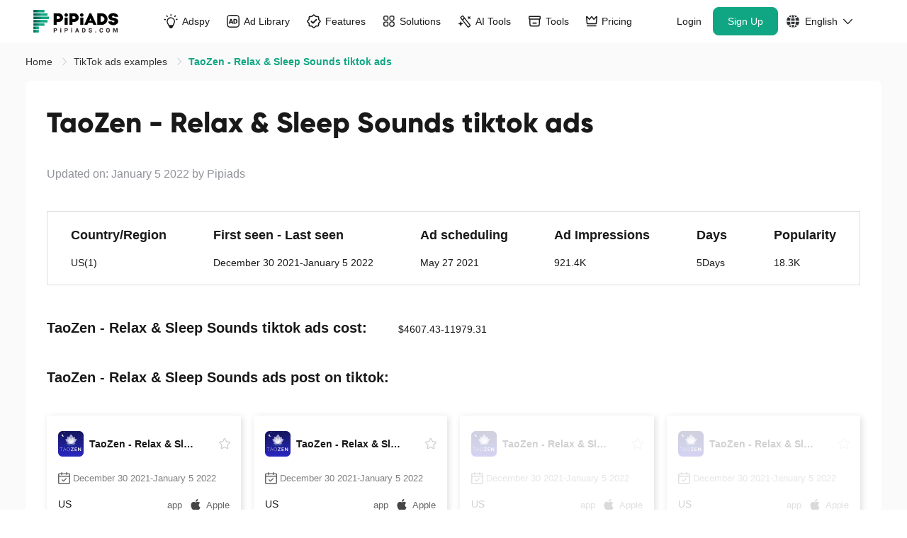

--- FILE ---
content_type: image/svg+xml
request_url: https://cdn-seo.pipiads.com/blog/1318005863721369600.svg
body_size: 241
content:
<svg xmlns="http://www.w3.org/2000/svg" width="134" height="101" viewBox="0 0 134 101"><path fill="#11A683" d="M69.4533762,59.7106109 C56.1736334,63.3279743 41.6559486,74.7106109 41.6559486,85.8038585 L41.6559486,100 L4.16398714,100 C1.86495177,100 0,98.1350482 0,95.8360129 L0,86.1093248 C0,67.6527331 36.7202572,58.3436494 55.1125402,58.3436494 C59.1961415,58.3279743 64.1800643,58.7942122 69.4533762,59.7106109 L69.4533762,59.7106109 Z M41.6559486,50 C27.8456592,50 16.6559486,38.8102894 16.6559486,25 C16.6559486,11.1897106 27.8456592,0 41.6559486,0 C55.4662379,0 66.6559486,11.1897106 66.6559486,25 C66.6559486,38.8102894 55.4662379,50 41.6559486,50 L41.6559486,50 Z M96.7845659,58.3279743 C107.540193,58.0546624 116.559486,49.2122186 117.057878,38.4726688 C117.588424,26.7363344 108.360129,16.9131833 96.6720257,16.6881029 L95.8360129,16.6881029 C84.340836,16.9131833 75.192926,26.4308682 75.4180064,37.926045 C75.6430868,49.4212219 85.1607717,58.6173633 96.7845659,58.3279743 Z M95.8199357,66.6720257 C83.3118971,66.6720257 58.3279743,74.1157556 58.3279743,88.8906752 L58.3279743,95.8360129 C58.3279743,98.1350482 60.192926,100 62.4919614,100 L129.14791,100 C131.446945,100 133.311897,98.1350482 133.311897,95.8360129 L133.311897,88.8906752 C133.311897,74.0996785 108.327974,66.6720257 95.8199357,66.6720257 L95.8199357,66.6720257 Z" transform="translate(0 .398)"/></svg>

--- FILE ---
content_type: image/svg+xml
request_url: https://www.pipiads.com/assets/images/head/industries_icon1.svg
body_size: 159
content:
<svg width="19" height="19" viewBox="0 0 19 19" fill="none" xmlns="http://www.w3.org/2000/svg">
<path d="M18.7666 15.5938C18.7665 17.0284 17.6036 18.1912 16.1689 18.1914H3.17871C1.74396 18.1914 0.581152 17.0285 0.581055 15.5938V4.45898H18.7666V15.5938ZM13.1055 8.02539C12.6814 7.91985 12.2514 8.17853 12.1455 8.60254C12.0085 9.15132 11.6926 9.6396 11.248 9.98926C10.8034 10.3388 10.254 10.5305 9.68848 10.5342C9.12282 10.5375 8.57104 10.3519 8.12207 10.0078C7.67321 9.66355 7.35162 9.17897 7.20801 8.63184C7.09697 8.20944 6.66375 7.95613 6.24121 8.06641C5.81842 8.17726 5.56526 8.6104 5.67578 9.0332C5.90858 9.92072 6.43105 10.7063 7.15918 11.2646C7.88726 11.8226 8.78092 12.1237 9.69824 12.1182C10.6155 12.1124 11.5054 11.8003 12.2266 11.2334C12.9475 10.6664 13.4606 9.87526 13.6826 8.98535C13.7879 8.56156 13.529 8.1315 13.1055 8.02539ZM15.1592 0.191406C16.0399 0.191511 16.862 0.637815 17.3408 1.37695L18.3496 2.93555C18.3579 2.9483 18.365 2.96173 18.373 2.97461H0.974609C0.982621 2.96174 0.989801 2.94829 0.998047 2.93555L2.00684 1.37695C2.48573 0.637814 3.30774 0.191406 4.18848 0.191406H15.1592Z" fill="white"/>
</svg>
